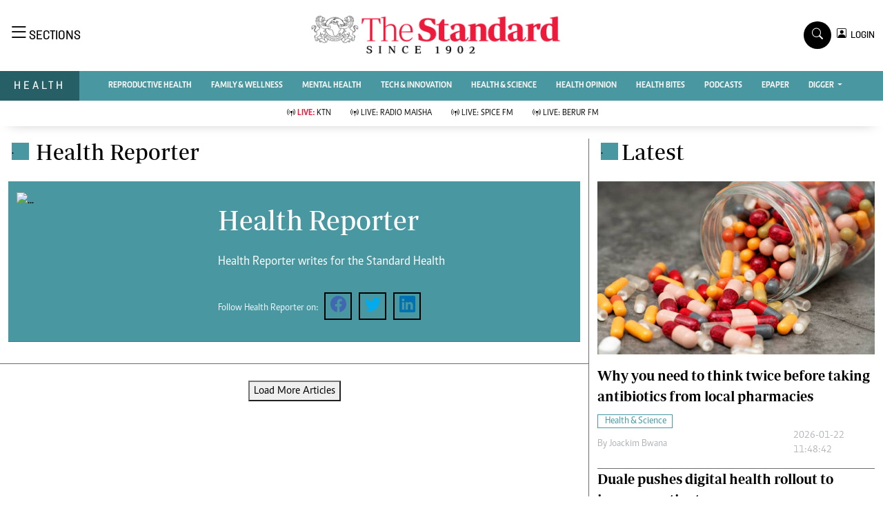

--- FILE ---
content_type: text/html; charset=utf-8
request_url: https://www.google.com/recaptcha/api2/aframe
body_size: 267
content:
<!DOCTYPE HTML><html><head><meta http-equiv="content-type" content="text/html; charset=UTF-8"></head><body><script nonce="UpGrYRy2EVd3y4ugnR4xNw">/** Anti-fraud and anti-abuse applications only. See google.com/recaptcha */ try{var clients={'sodar':'https://pagead2.googlesyndication.com/pagead/sodar?'};window.addEventListener("message",function(a){try{if(a.source===window.parent){var b=JSON.parse(a.data);var c=clients[b['id']];if(c){var d=document.createElement('img');d.src=c+b['params']+'&rc='+(localStorage.getItem("rc::a")?sessionStorage.getItem("rc::b"):"");window.document.body.appendChild(d);sessionStorage.setItem("rc::e",parseInt(sessionStorage.getItem("rc::e")||0)+1);localStorage.setItem("rc::h",'1769127671129');}}}catch(b){}});window.parent.postMessage("_grecaptcha_ready", "*");}catch(b){}</script></body></html>

--- FILE ---
content_type: application/javascript; charset=utf-8
request_url: https://fundingchoicesmessages.google.com/f/AGSKWxUAhffW4OOilK9XnHql6SkJ8JQT8UT7c7viUJpX6yhvCrbKLCT0jsVbrao35nuYoXX2TIdNELIDYLcgwuoBDsukgUAed3i_k9reiZzvWv_g8_unW90im_O_mqAzOQm-tTlNQOoxhJskLLIY3ttWMVWwhB0LNJQrnAoFxfSD_N3jC4zHSt-68iK3Eo4w/_/VXLayerAd-/ad-utilities./bannerrotation./xxxmatch_/revealaads.
body_size: -1288
content:
window['015d2d30-536d-4d7e-8628-e69baff541d8'] = true;